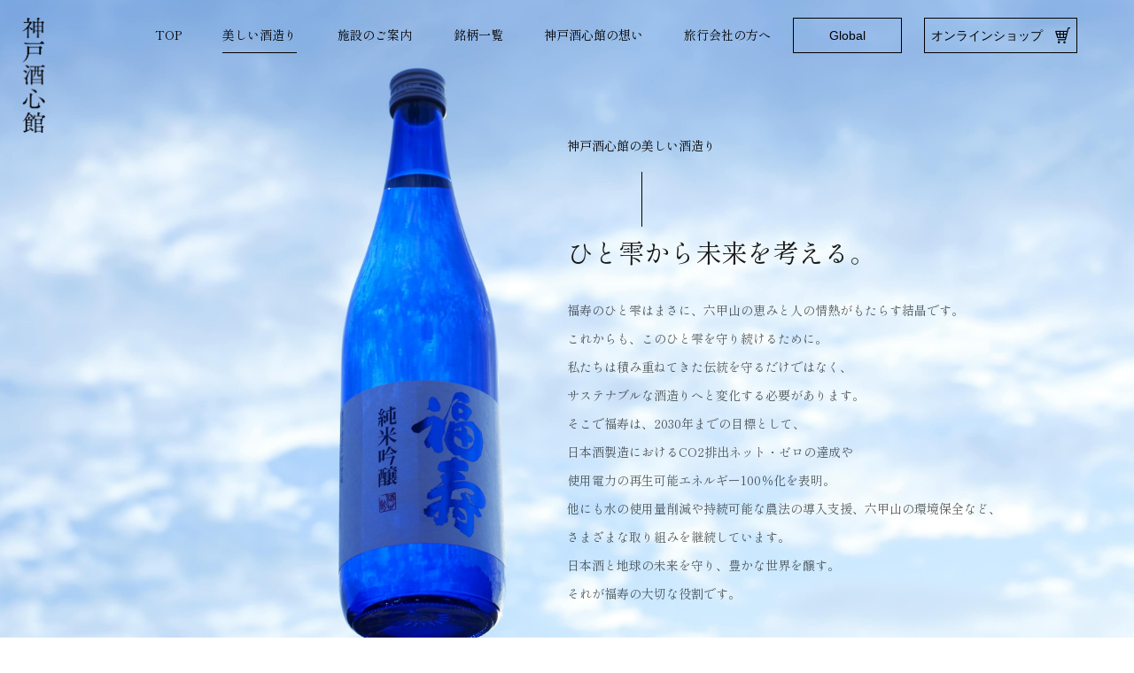

--- FILE ---
content_type: text/html; charset=UTF-8
request_url: https://www.shushinkan.co.jp/csr/
body_size: 7022
content:
<!doctype html>
<html lang="ja"><!-- InstanceBegin template="/Templates/base.dwt" codeOutsideHTMLIsLocked="false" -->
<head prefix="og: http://ogp.me/ns# fb: http://ogp.me/ns/fb# website: http://ogp.me/ns/websaite#">
<!-- Google Tag Manager -->
<!-- End Google Tag Manager -->
<meta charset="utf-8">
<meta name="viewport" content="width=device-width, initial-scale=1">
<meta name="format-detection" content="telephone=no">
<!-- InstanceBeginEditable name="doctitle" -->
<title>美しい酒造り｜神戸酒心館</title>
<meta charset="utf-8">
<meta name="description" content="福寿の蔵元｜神戸酒心館の公式サイト" />
<meta name="keywords" content="神戸酒心館" />
<!-- InstanceEndEditable -->
<link rel="icon" href="../images/general/favicon.ico" type="image/x-icon">
<link rel="apple-touch-icon" sizes="180x180" href="../images/general/favicon.png">
<link rel="shortcut icon" href="../images/general/favicon.png">
<!--GDPR対策 osano-->
<link rel="stylesheet" type="text/css" href="https://cdn.jsdelivr.net/npm/cookieconsent@3/build/cookieconsent.min.css" />
<link rel="preconnect" href="https://fonts.googleapis.com">
<link rel="preconnect" href="https://fonts.gstatic.com" crossorigin />
<!--<link href="https://fonts.googleapis.com/css2?family=Shippori+Mincho:wght@400;700&family=Noto+Sans+JP&display=swap" rel="stylesheet">-->
<link href="https://fonts.googleapis.com/css2?family=Shippori+Mincho&Noto+Sans+JP&display=swap" rel="preload" as="style" />
<link href="https://fonts.googleapis.com/css2?family=Shippori+Mincho&Noto+Sans+JP&display=swap" rel="stylesheet" media="print" onload="this.media='all'" />
<!-- InstanceBeginEditable name="ogp" -->
<meta property="og:url" content="https://shushinkan.co.jp/csr/" />
<meta property="og:type" content="article" />
<meta property="og:title" content="美しい酒造り｜神戸酒心館" />
<meta property="og:description" content="福寿の蔵元｜神戸酒心館の公式サイト" />
<meta property="og:site_name" content="神戸酒心館" />
<meta property="og:image" content="https://shushinkan.co.jp/images/top/slide_header-img01.jpg" />
<meta property="og:locale" content="ja_JP">
<!-- InstanceEndEditable -->
<script type="text/javascript" src="../common/js/jquery-3.7.1.min.js"></script>
<link href="../css/icon.css" rel="stylesheet" type="text/css" />
<link href="../css/base.css" rel="stylesheet" type="text/css" />
<link href="../css/layout.css" rel="stylesheet" type="text/css" />
<!-- InstanceBeginEditable name="head" -->
<link href="../css/csr.css" rel="stylesheet" type="text/css"  />
<!-- InstanceEndEditable -->
<!-- InstanceParam name="page_id" type="text" value="page_csr" -->
</head>
<body id="page_csr">
<!-- Google Tag Manager (noscript) -->
<!-- End Google Tag Manager (noscript) -->
	<header>
		<!-- InstanceBeginEditable name="logo" -->
		<div id="page_header">
			<div id="header_img">
				<img class="lazyload" src="../images/general/lasy.png" data-src="../images/csr/header-img.jpg" width="3840" />
			</div>
			<p id="site_logo"><a href="../"><img class="lazyload" src="../images/general/lasy.png" data-src="../images/general/logo.png" width="104" height="520" alt="神戸酒心館"  /></a></p>
			<div id="header_txt">
				<h1>神戸酒心館の美しい酒造り</h1>
				<h2>ひと雫から未来を考える。</h2>
				<p>福寿のひと雫はまさに、六甲山の恵みと人の情熱がもたらす結晶です。<br />
				これからも、このひと雫を守り続けるために。<br />
				私たちは積み重ねてきた伝統を守るだけではなく、<br />
				サステナブルな酒造りへと変化する必要があります。<br />
				そこで福寿は、2030年までの目標として、<br />
				日本酒製造におけるCO2排出ネット・ゼロの達成や<br />
				使用電力の再生可能エネルギー100％化を表明。<br />
				他にも水の使用量削減や持続可能な農法の導入支援、六甲山の環境保全など、<br />
				さまざまな取り組みを継続しています。<br />
				日本酒と地球の未来を守り、豊かな世界を醸す。<br />
				それが福寿の大切な役割です。</p>
			</div>
		</div>
		<!-- InstanceEndEditable -->
		<nav id="nav_header" class="flex_end">
			<ul id="nav_pc" class="flex_space hvr_uline_show mgn_btm_0-5em pconly">
				<li class="nav_top"><a href="../">TOP</a></li>
				<li class="nav_csr"><a href="../csr/">美しい酒造り</a></li>
				<li class="nav_concept"><a href="../concept/">施設のご案内</a></li>
				<li class="nav_products"><a href="../products/">銘柄一覧</a></li>
				<li class="nav_purpose"><a href="../purpose/">神戸酒心館の想い</a></li>
				<li class="nav_agency"><a href="../agency/">旅行会社の方へ</a></li>
			</ul>
			<ul id="nav_btn" class="flex_space mnu_small fnt_notosans mgn_btm_0-5em">
				<li class="flex_clm_center ">Global
				  <ul class="hvr_uline_show txt_left">
						<li><a href="https://enjoyfukuju.com/en">ENGLISH</a></li>
						<li><a href="https://enjoyfukuju.com/ch2">繁體字</a></li>
						<li><a href="https://enjoyfukuju.com/ch1">简化字</a></li>
						<li><a href="https://enjoyfukuju.com/ko">한국어</a></li>
						<li><a href="https://enjoyfukuju.com/la-sp">CASTELLANO</a></li>
						<li><a href="https://enjoyfukuju.com/fr">FRANÇAIS</a></li>
						<li><a href="https://enjoyfukuju.com/ru">РУССКИЙ ЯЗЫК</a></li>
						<li><a href="https://enjoyfukuju.com/de">DEUTSCH</a></li>
						<li><a href="https://enjoyfukuju.com/th">ภาษาไทย</a></li>
						<li><a href="https://enjoyfukuju.com/es">ESPAÑOL</a></li>
						<li><a href="https://enjoyfukuju.com/sv">SVENSKA</a></li>
						<li><a href="https://enjoyfukuju.com/it">ITALIANO</a></li>
						<li><a href="https://enjoyfukuju.com/nl">NEDERLANDS</a></li>
						<li><a href="https://enjoyfukuju.com/pt">PORTUGUÊS</a></li>
						<li><a href="https://enjoyfukuju.com/vi">tiếng việt</a></li>
				  </ul>
				</li>
				<li class="flex_clm_center"><a href="https://shushinkan.net/" target="_blank" class="txt_small flex_space aln_center"><span class="txt_cart pdg_right_1em">オンラインショップ</span><span class="icon-cart"></span></a></li>
			</ul>
			<div class="sponly">
				<input id="nav_slide" type="checkbox" name="slide_menu" class="slide_menu_check"/>
				<label for="nav_slide" id="nav_slide_button" class="nav_slide_btn"><span class="lne_humberger"></span><span class="lne_humberger"></span></label>
				<div id="nav_slide_cnt">
					<p class="txt_center txt_big">MENU</p>
					<ul id="nav_sp" class="hvr_uline_show">
						<li><a href="../">TOP</a></li>
						<li><a href="../csr/">美しい酒造り</a></li>
						<li><a href="../concept/">施設のご案内</a>
							<ul class="txt_small">
								<li><a href="../kurakengaku">酒蔵見学</a></li>
								<li><a href="../sakabayashi">蔵の料亭 さかばやし</a></li>
								<li><a href="../toumyou">蔵元ショップ 東明蔵</a></li>
								<li><a href="../hall">酒心館ホール</a></li>
								<li><a href="../hall/gallery.php">ギャラリー</a></li>
							</ul>
						</li>
						<li><a href="../products/">銘柄一覧</a></li>
						<li><a href="../purpose/">神戸酒心館の想い</a></li>
						<li><a href="../agency/">旅行会社の方へ</a></li>
					</ul>
					<ul id="nav_sns" class="flex_center">
						<li class="txt_center"><a href="https://www.facebook.com/shushinkan.fukuju/" target="_blank"><img class="lazyload" src="../images/general/icon-facebook.png" width="50" height="50" alt="神戸酒心館"  /></a></li>
						<li class="txt_center"><a href="https://www.instagram.com/kobe_shushinkan_fukuju/" target="_blank"><img class="lazyload" src="../images/general/icon-instagram.png" width="50" height="50" alt="神戸酒心館"  /></a></li>
						<li class="txt_center"><a href="https://twitter.com/SHU_SHIN_KAN" target="_blank"><img class="lazyload" src="../images/general/icon-logox.png" width="50" height="50" alt="神戸酒心館"  /></a></li>
						<li class="txt_center"><a href="https://www.youtube.com/channel/UCl-QcGLck2hhD8bWTTzoBkA" target="_blank"><img class="lazyload" src="../images/general/icon-youtube.png" width="50" height="50" alt="神戸酒心館"  /></a></li>
					</ul>
				</div>
			</div>
		</nav>
	</header>
	<main>
	<!-- InstanceBeginEditable name="main" -->
		<div class="blk_breadcrumb">
			<ol id="breadcrumb" class="fnt_notosans hvr_uline_show pconly">
				<li><a href="../">TOP</a></li>
				<li> 神戸酒心館の美しい酒造り</li>
			</ol>
		</div>
		<section id="sec_csr" class="sec_active">
			<div class="content">
				<h2 class="mgn_btm_5em txt_center"><span class="txt_sttl">サステナブルな取り組み</span></h2>
				<div id="blk_blog" class="flex_space flex_row_3 mgn_btm_2em">
															<div class="box_blog hvr_uline_show">
								<a href="https://www.shushinkan.co.jp/news/sakekasuproject_2026.html" class="dsp_blk mgn_btm_3em fnt_notosans">
									<div class="area_img">
																			<img class="lazyload" src="../images/general/lasy.png" data-src="https://www.shushinkan.co.jp/news/wp-content/uploads/2026/01/IMG_2147s.jpg" width="1104" height="638" alt="『酒粕プロジェクト 2026』が始まります" />
																		</div>
									<div class="area_txt">
										<p class="txt_xsmall txt_gray mgn_btm_0">2026年01月31</p>
										<p class="post_ttl txt_small">『酒粕プロジェクト 2026』が始まります</p>
									</div>
								</a>
							</div>
													<div class="box_blog hvr_uline_show">
								<a href="https://www.shushinkan.co.jp/news/sakekasu_project.html" class="dsp_blk mgn_btm_3em fnt_notosans">
									<div class="area_img">
																			<img class="lazyload" src="../images/general/lasy.png" data-src="https://www.shushinkan.co.jp/news/wp-content/uploads/2023/02/160817_011s-2.jpg" width="1104" height="638" alt="酒粕プロジェクト（神戸酒心館）" />
																		</div>
									<div class="area_txt">
										<p class="txt_xsmall txt_gray mgn_btm_0">2026年01月31</p>
										<p class="post_ttl txt_small">酒粕プロジェクト（神戸酒心館）</p>
									</div>
								</a>
							</div>
													<div class="box_blog hvr_uline_show">
								<a href="https://www.shushinkan.co.jp/news/shinsai20260117.html" class="dsp_blk mgn_btm_3em fnt_notosans">
									<div class="area_img">
																			<img class="lazyload" src="../images/general/lasy.png" data-src="https://www.shushinkan.co.jp/news/wp-content/uploads/2006/01/cfacd6a677bc097e00fa60d5c0b2f12f-scaled.jpg" width="1104" height="638" alt="阪神・淡路大震災から31年" />
																		</div>
									<div class="area_txt">
										<p class="txt_xsmall txt_gray mgn_btm_0">2026年01月17</p>
										<p class="post_ttl txt_small">阪神・淡路大震災から31年</p>
									</div>
								</a>
							</div>
													<div class="box_blog hvr_uline_show">
								<a href="https://www.shushinkan.co.jp/news/hinankunren20260116.html" class="dsp_blk mgn_btm_3em fnt_notosans">
									<div class="area_img">
																			<img class="lazyload" src="../images/general/lasy.png" data-src="https://www.shushinkan.co.jp/news/wp-content/uploads/2026/01/7b39bffeed5ee479e3a688ca9dec45ad.jpg" width="1104" height="638" alt="避難訓練を実施しました（2026年1月16日）" />
																		</div>
									<div class="area_txt">
										<p class="txt_xsmall txt_gray mgn_btm_0">2026年01月16</p>
										<p class="post_ttl txt_small">避難訓練を実施しました（2026年1月16日）</p>
									</div>
								</a>
							</div>
													<div class="box_blog hvr_uline_show">
								<a href="https://www.shushinkan.co.jp/news/jidounten2025.html" class="dsp_blk mgn_btm_3em fnt_notosans">
									<div class="area_img">
																			<img class="lazyload" src="../images/general/lasy.png" data-src="https://www.shushinkan.co.jp/news/wp-content/uploads/2025/12/1000004840.jpg" width="1104" height="638" alt="灘五郷で自動運転の実証事業が始まります（2026.1.19～23）" />
																		</div>
									<div class="area_txt">
										<p class="txt_xsmall txt_gray mgn_btm_0">2025年12月17</p>
										<p class="post_ttl txt_small">灘五郷で自動運転の実証事業が始まります（2026.1.19～23）</p>
									</div>
								</a>
							</div>
													<div class="box_blog hvr_uline_show">
								<a href="https://www.shushinkan.co.jp/news/be-kobe-organic-day20251207.html" class="dsp_blk mgn_btm_3em fnt_notosans">
									<div class="area_img">
																			<img class="lazyload" src="../images/general/lasy.png" data-src="https://www.shushinkan.co.jp/news/wp-content/uploads/2025/12/20251207_115950s-1024x768.jpg" width="1104" height="638" alt="『BE KOBE ORGANIC DAY（あいな里山公園）』で安福武之助が登壇しました（2025.12.7）" />
																		</div>
									<div class="area_txt">
										<p class="txt_xsmall txt_gray mgn_btm_0">2025年12月09</p>
										<p class="post_ttl txt_small">『BE KOBE ORGANIC DAY（あいな里山公園）』で安福武之助が登壇しました（2025.12.7）</p>
									</div>
								</a>
							</div>
													<div class="box_blog hvr_uline_show">
								<a href="https://www.shushinkan.co.jp/news/miraihenoitteki202512.html" class="dsp_blk mgn_btm_3em fnt_notosans">
									<div class="area_img">
																			<img class="lazyload" src="../images/general/lasy.png" data-src="https://www.shushinkan.co.jp/news/wp-content/uploads/2025/12/594959288_1541491623994340_1561622074785969789_n.jpg" width="1104" height="638" alt="有機農業の日(12/8）、有機JAS認証の純米酒「福寿 未来への一滴 山田錦」を販売開始します" />
																		</div>
									<div class="area_txt">
										<p class="txt_xsmall txt_gray mgn_btm_0">2025年12月04</p>
										<p class="post_ttl txt_small">有機農業の日(12/8）、有機JAS認証の純米酒「福寿 未来への一滴 山田錦」を販売開始します</p>
									</div>
								</a>
							</div>
													<div class="box_blog hvr_uline_show">
								<a href="https://www.shushinkan.co.jp/news/fukujyu_bunkadojyo.html" class="dsp_blk mgn_btm_3em fnt_notosans">
									<div class="area_img">
																			<img class="lazyload" src="../images/general/lasy.png" data-src="https://www.shushinkan.co.jp/news/wp-content/uploads/2025/03/23c32d6966ea635ba1a0cefad88bd9b6-scaled.jpg" width="1104" height="638" alt="酒蔵文化道場とは？  146回（4/10）受付中" />
																		</div>
									<div class="area_txt">
										<p class="txt_xsmall txt_gray mgn_btm_0">2025年11月13</p>
										<p class="post_ttl txt_small">酒蔵文化道場とは？  146回（4/10）受付中</p>
									</div>
								</a>
							</div>
													<div class="box_blog hvr_uline_show">
								<a href="https://www.shushinkan.co.jp/news/minatogawazuidou_aging.html" class="dsp_blk mgn_btm_3em fnt_notosans">
									<div class="area_img">
																			<img class="lazyload" src="../images/general/lasy.png" data-src="https://www.shushinkan.co.jp/news/wp-content/uploads/2025/11/018284a004be69640c772c01df9aecc7-73x300.png" width="1104" height="638" alt="湊川隧道貯蔵酒「隧ZUI」を発売します(2025）" />
																		</div>
									<div class="area_txt">
										<p class="txt_xsmall txt_gray mgn_btm_0">2025年11月08</p>
										<p class="post_ttl txt_small">湊川隧道貯蔵酒「隧ZUI」を発売します(2025）</p>
									</div>
								</a>
							</div>
														</div>
				<div class="txt_center blk_lnk">
					<a href="../news/category/news/social" class="lnk_arrow lnk_uline txt_xsmall fnt_notosans">一覧を見る<span class="icon-arrow"></span></a>
				</div>
		</section>
		<section id="sec_award" class="bgc_gray pdg_btm_0">
			<div class="content">
				<h2 class="txt_center mgn_btm_5em"><span class="txt_sttl">受賞歴</span></h2>
				<h3 class="mgn_btm_0-5em"><span class="txt_big">ひょうご産業SDGs認証事業　「ゴールドステージ」認証（2023）</span></h3>
				<p class="txt_small lne_hight_2 mgn_btm_3em">兵庫県が2023年に開始した「ひょうご産業SDGs認証事業」の最上位認証にあたる「ゴールドステージ」に神戸市の企業として初めて認証されました</p>
				<div class="flex_center mgn_btm_3em" >
					<img class="lazyload" src="../images/general/lasy.png" data-src="../images/csr/sec_award-goldsate2023-logo.png" width="2481" height="2481" alt="「ゴールドステージ」認証（2023）"  />
					<img class="lazyload" src="../images/general/lasy.png" data-src="../images/csr/sec_award-goldstage2023.jpg" width="3000" height="2000" alt="「ゴールドステージ」認証（2023）"  />
				</div>
				<h3 class="mgn_btm_0-5em"><span class="txt_big">ザ・リニューアブル・エナジー・アワードを受賞（2022）</span></h3>
				<h3 class="mgn_btm_0-5em"><span class="txt_big">ウォーター・マネジメント・アワードを受賞（2020）</span></h3>
				<p class="txt_small lne_hight_2 mgn_btm_3em">「THE DRINKS BUSINESS GREEN AWARDS」は、ドリンク業界における環境問題への認識を高める目的で、持続可能性と環境パフォーマンスの分野で先駆的な役割を果たしている企業を表彰する英国の世界最大のプログラム。<br />
				2020年に節水の取り組みで「ウォーター・マネジメント・アワード（水管理賞）」を受賞、2022年にはカーボンゼロの取り組みで「ザ・リニューアブル・エナジー・アワード（再生可能エネルギー賞）」を受賞。</p>
				<div class="flex_center mgn_btm_3em" >
					<img class="lazyload" src="../images/general/lasy.png" data-src="../images/csr/sec_award-energy2022.jpg" width="1273" height="781" alt="THE RENEWABLE ENERGY AWARD 2022"  />
					<img class="lazyload" src="../images/general/lasy.png" data-src="../images/csr/sec_award-water-management2020.jpg" width="1812" height="1128" alt="WATER MANAGEMENT AWARD 2020"  />
				</div>
				<div class="flex_space mgn_btm_3em">
					<div class="area_txt mgn_top_-0-5em">
						<h3 class="mgn_btm_0-5em"><span class="txt_big">エシカルカンパニーの世界トップ３に（2020）</span></h3>
						<p class="txt_small lne_hight_2">英国の「THE DRINKS BUSINESS GREEN AWARDS」にて世界のトップスリーのエシカル・カンパニーに選ばれました。</p>
					</div>
					<div class="area_img">
						<img class="lazyload" src="../images/general/lasy.png" data-src="../images/csr/sec_award-ethical-company2020.jpg" width="1812" height="1128" alt="EHICAL COMPANY OF THE YEAR 2020"  />
					</div>
				</div>
				<div class="flex_space mgn_btm_3em">
					<div class="area_txt mgn_top_-0-5em">
						<h3 class="mgn_btm_0-5em"><span class="txt_big">エコプロアワードで財務大臣賞を受賞（2019） </span></h3>
						<p class="txt_small lne_hight_2">当社の環境配慮活動を評価していただき、エコプロアワードで初めての財務大臣賞を受賞しました。<br />
						生産工程のデジタル化により、品質と生産性向上、さらに地球温暖化防止、水資源の保全と節水、酒粕の再利用、ビン（ボトル）の再資源化、生物多様性への配慮、有害物質への対応に取り組むなど、環境価値と事業価値を両立したことが評価され、日本酒の蔵元として初めて財務大臣賞を受賞しました。</p>
					</div>
					<div class="area_img">
						<img class="lazyload" src="../images/general/lasy.png" data-src="../images/csr/sec_award-ecopro2019.jpg" width="2540" height="1388" alt="エコプロアワード2019財務大臣賞"  />
					</div>
				</div>
				<h3 class="mgn_btm_0-5em"><span class="txt_big">脱炭素チャレンジカップ2023で優秀賞を受賞（2023）</span></h3>
				<p class="txt_small lne_hight_2 mgn_btm_3em">脱炭素を目的とした地球温暖化防止に関する地域活動で優れた取組を表彰する全国大会で飲料業界初の受賞。</p>
				<h3 class="mgn_btm_0-5em"><span class="txt_big">第31回兵庫県環境にやさしい事業者賞（2022）</span></h3>
				<p class="txt_small lne_hight_2">瓶のリサイクルや六甲山の環境保全活動などの取り組みによる受賞。</p>
			</div>
		</section>
		<section id="sec_message">
			<div class="content">
				<h2 class="txt_center mgn_btm_2em"><span class="txt_sttl">レポート</span></h2>
				<!--<h2 class="txt_center mgn_btm_2em"><span class="txt_sttl">トップメッセージ</span></h2>-->
				<div class="content_inner">
					<!--<div class="flex_space mgn_btm_3">
						<div class="area_txt">
							<p class="txt_small lne_hight_2 mgn_btm_1em">神戸酒心館では、これまで取り組んできたサステナブルな取り組みを取りまとめ、「Sustainability Journey」として発行しています。タイトルが示すように、私たちはサステナブルな旅を始めることにしました。これまでも環境をはじめとしたさまざまな取り組みを進めてきましたが、そのどれもが明確な行き先を決めかねていたように思います。社会的な課題がいくつもあるように、私たちも本業を通じて社会へ貢献するサステナブルな道はいくつもあると考えています。そして、目的地を明確にし、課題解決に向けた未来志向の価値創造ストーリーをしっかりと持つことで、これまで以上に効果的な活動につなげることができると思います。私たちは常に「自然と人を見つめるモノづくり」を念頭に、地産地消をベースとした地域振興を目指しています。ときには蔵元とは思えない新技術を取り入れることがあるかもしれません。先駆的な変革を試みるかもしれません。それは、六甲の恵みの賜物を持続的なものにするための循環の仕組みをつくることが、私たちの哲学だからです。これからも地元との深い絆を宝に、本業との親和性の高い取り組みを進め、サステナブルな酒造りの模範となれるよう精進してまいります。今後とも一層のご支援を賜りますよう、お願い申し上げます。</p>
						</div>
						<div class="area_img">
							<picture>
								<source data-srcset="../images/csr/sec_message-img-sp.jpg" media="(max-width: 767px)" width="1148" height="960" />
								<img class="lazyload" src="../images/general/lasy.png" data-src="../images/csr/sec_message-img.jpg" width="1308" height="1888" alt="安福武之助"  />
							</picture>
							<p class="txt_center"><span class="txt_small">代表取締役社長　安福 武之助</span></p>
						</div>
					</div>
					<hr />-->
					<!--<dl class="area_pdf dsp_flex">-->
					<dl class="area_pdf">
						<!--<dt class="txt_big">レポート</dt>-->
						<dd class="txt_small fnt_notosans hvr_uline_show">
							<a href="../common/pdf/csr/csr_report_2023.pdf" target="_blank">＞ CSR レポート2023 年度版（PDF）</a><br />
							<a href="../common/pdf/csr/csr_report_2022.pdf" target="_blank">＞ CSR レポート2022 年度版（PDF）</a><br />
							<a href="../common/pdf/csr/csr_report_2021.pdf" target="_blank">＞ CSR レポート2021 年度版（PDF）</a><br />
							<a href="../common/pdf/csr/csr-201908.pdf" target="_blank">＞ CSR レポート2019 年度版（PDF）</a><br />
							<a href="../common/pdf/csr/csr-en.pdf" target="_blank">＞ CSR Report（PDF / English ver.）</a>
						</dd>
					</dl>
				</div>
			</div>
		</section>
	
	<!-- InstanceEndEditable -->
	</main>
	<footer>
		<nav class="flex_center txt_small hvr_uline_show">
			<ul class="flex_space">
				<li><a href="../company/">会社概要</a></li>
				<li><a href="../recruit/">採用情報</a></li>
				<li><a href="../access/">アクセス</a></li>
			</ul>
			<ul class="flex_space">
				<li><a href="../contact/">お問い合わせ</a></li>
				<li><a href="../privacy/">プライバシーポリシー</a></li>
				<!--<li><a href="../sitemap/">サイトマップ</a></li>-->
			</ul>
		</nav>
		<div id="footer_address" class="flex_center fnt_notosans">
			<p>株式会社神戸酒心館</p>
			<p class="mnu_small">〒658-0044　神戸市東灘区御影塚町1-8-17</p>
			<p class="mnu_small">定休日：年中無休（年末年始を除く）</p>
		</div>
		<p id="footer_txt" class="mnu_xsmall fnt_notosans mgn_btm_0">飲酒は20 歳になってから。飲酒運転は法律で禁じられています。妊娠中・授乳期の飲酒は、胎児・乳児の発育に悪影響を与える恐れがあります。</p>
		<p id="copyright" class="fnt_notosans">© 2016 KOBE SHU-SHIN-KAN BREWERIES, LTD. All Rights Reserved.</p>
	</footer>
<script src="../common/js/lazysizes.min.js"></script>
<script>
//フェードイン
$(document).ready(function(){
	$('#sec_ttl').addClass('active');
	$('.sec_active').addClass('active');
});
$(window).scroll(function() {
	$('section').each(function() {
	  var scroll = $(window).scrollTop();
	  var blockPosition = $(this).offset().top;
	  var windowHeihgt = $(window).height();
	  if (scroll > blockPosition - windowHeihgt + 100) {
		$(this).addClass('active');
	  }
	});
});
//スクロール停止
$(".nav_slide_btn").on("click", function() {
	if($('#nav_slide').prop("checked")){
		$('body').removeClass('scroll_off');
	} else {
		$('body').addClass('scroll_off');
	}
});
//電話番号リンク
var ua = navigator.userAgent.toLowerCase();
var isMobile = /iphone/.test(ua)||/android(.+)?mobile/.test(ua);
if (!isMobile) {
    $('a[href^="tel:"]').on('click', function(e) {
        e.preventDefault();
    });
}
//ヘッダーナビ：背景色
jQuery(window).scroll(function () {
	var height = $('header').height();
	
	if (jQuery(this).scrollTop() > height) {
		//フェードインで表示
		jQuery('header nav').addClass('bgc_white');
	} else {
		jQuery('header nav').removeClass('bgc_white');
	}
});
//ヘッダーナビ：アンダーライン
$(document).ready(function(){
var pageId = jQuery('body').attr('id');
	if( pageId === 'page_concept' || pageId === 'page_sakabayashi' || pageId === 'page_bus' || pageId === 'page_wedding' || pageId === 'page_kurakengaku' || pageId === 'page_toumyou' || pageId === 'page_hall' || pageId === 'page_gallery' ){
		$('.nav_concept').addClass('current');
	}else if(pageId === 'page_csr'){
		$('.nav_csr').addClass('current');
	}else if(pageId === 'page_purpose'){
		$('.nav_purpose').addClass('current');
	}else if(pageId === 'page_products'){
		$('.nav_products').addClass('current');
	}else if(pageId === 'page_agency'){
		$('.nav_agency').addClass('current');
	}else if(pageId === 'page_top'){
		$('.nav_top').addClass('current');
	}
});
</script>
<!-- InstanceBeginEditable name="foot" -->
<script>
</script>
<!-- InstanceEndEditable -->
</body>
<!-- InstanceEnd --></html>

--- FILE ---
content_type: text/css
request_url: https://www.shushinkan.co.jp/css/icon.css
body_size: 443
content:
@font-face {
  font-family: 'iconshushinkan';
  src:  url('../common/fonts/iconshushinkan.eot?h8qccg');
  src:  url('../common/fonts/iconshushinkan.eot?h8qccg#iefix') format('embedded-opentype'),
    url('../common/fonts/iconshushinkan.ttf?h8qccg') format('truetype'),
    url('../common/fonts/iconshushinkan.woff?h8qccg') format('woff'),
    url('../common/fonts/iconshushinkan.svg?h8qccg#iconshushinkan') format('svg');
  font-weight: normal;
  font-style: normal;
  font-display: block;
}

[class^="icon-"], [class*=" icon-"] {
  /* use !important to prevent issues with browser extensions that change fonts */
  font-family: 'iconshushinkan' !important;
  speak: never;
  font-style: normal;
  font-weight: normal;
  font-variant: normal;
  text-transform: none;
  line-height: 1;

  /* Better Font Rendering =========== */
  -webkit-font-smoothing: antialiased;
  -moz-osx-font-smoothing: grayscale;
}

.icon-instagram:before {
  content: "\ea92";
}
.icon-youtube:before {
  content: "\ea9d";
}
.icon-facebook:before {
  content: "\e903";
}
.icon-xlogo:before {
  content: "\e904";
}
.icon-mail:before {
  content: "\e902";
}
.icon-arrow:before {
  content: "\e900";
}
.icon-cart:before {
  content: "\e901";
}


--- FILE ---
content_type: text/css
request_url: https://www.shushinkan.co.jp/css/base.css
body_size: 3269
content:
@charset "utf-8";
/* CSS Document */
* {
  margin: 0px;
  padding: 0px;
  box-sizing: border-box; }
body {
  font-size: 18px;
  font-weight: 400;
  font-family: 'Shippori Mincho', serif;
  color: #000000;
  line-height: 45px;
  margin: 0;
  padding: 0; }
.fnt_notosans{
	font-family: 'Noto Sans JP', sans-serif;}
img {
  border: none;
  max-width: 100%;
  height: auto;}

a img {
  border-style: none; }
a {
  outline: 0;
  color: #000;
  text-decoration: none; }
a:hover {
  opacity: 0.7; }
a img, :link img, :visited img {
  border: none; }
/* delate dot boader of link for New Mozilla \*/
a {
  overflow: hidden; }
a[href^="tel:"] { cursor: default; }
a[href^="tel:"]:hover { opacity: 1.0; }
img, fieldset, abbr, acronym {
  border: 0; }
hr {
  border: 0;
  border-top: 1px solid #707070;
  margin: 1.5em 0; }
.clearfix:after {
  content: ".";
  display: block;
  clear: both;
  height: 0;
  visibility: hidden; }
.clearfix {
  min-height: 1px; }
ul {
  list-style-type:none;
  margin-block-start: 0em;
  margin-block-end: 0em;
  padding-inline-start: 0px; }

li {
  list-style-type: none; }
h1, h2, h3, h4, h5, h6 {
  margin: 0;
  padding: 0;
  font-size: 1em;
  font-weight: 400;}
p {
  margin-bottom: 1em; }

p:last-of-type {
  margin-bottom: 0; }
/*リンク*/
a .icon-arrow{
  font-size: 11px;
  display: inline-block;
  padding-left: 1em;
  z-index: 10;}
a.lnk_arrow .icon-arrow{
  transition: transform .5s;}
a.lnk_arrow:hover .icon-arrow{
  transform: translateX(0.5em);}
a.lnk_arrow.lnk_uline{
  display: inline-flex;
  align-items: center;
  border-bottom: 1px solid #000000;
  text-align: left;
  width: 172px;
  padding-left: 1em;
  position: relative;}
a.lnk_arrow.lnk_uline .icon-arrow{
  position: absolute;
  right: 1em;}
.hvr_uline_show a,
.hvr_uline_hide a{
  position: relative;
  background-image: linear-gradient(#000, #000);
  background-repeat: no-repeat;
  padding-bottom: 1px;
  transition: background-size 0.3s ease-out;}
.hvr_uline_show a{
	background-size: 0 1px;
	background-position: bottom left;}
.hvr_uline_hide a{
	background-size: 100% 1px;
	background-position: bottom right;}
.hvr_uline_show a:hover{
	background-size: 100% 1px;}
.hvr_uline_hide a:hover{
	background-size: 0 1px;}
.hvr_uline_hide a.txt_blue{
	background-image: linear-gradient(#0B318F, #0B318F);}
/*.hvr_uline_show a::after,
.hvr_uline_hide a::after{
  position: absolute;
  bottom: 0em;
  left: 0;
  content: '';
  width: 100%;
  height: 1px;
  background: #000000;
  transition: transform .5s; }
.hvr_uline_show a::after{
  transform-origin: left top;
  transform: scale(0, 1);}
.hvr_uline_hide a::after{
  transform-origin: right top;
  transform: scale(1, 1);}
.hvr_uline_show a:hover:after {
  transform: scale(1, 1); }
.hvr_uline_hide a:hover:after {
  transform: scale(0, 1); }*/
.lnk_btn{
  display: inline-block;
  line-height: 1.5;
  padding: 1em 2em 1em 2em;
  position: relative;
  transition-duration: 0.3s;
  overflow: hidden;
  background-color: #FFFFFF;
  border:1px solid #000000; }
.lnk_btn::before {
  position: absolute;
  top: 0;
  right: 0;
  bottom: 0;
  left: 0;
  /*z-index: -1;*/
  content: '';
  background: #000000;
  color: #FFFFFF;
  transform-origin: right top;
  transform: scale(0, 1);
  transition: transform .3s;}
.lnk_btn:hover {
  background: transparent;
  color: #FFFFFF;
  border: 1px solid transparent;
  opacity: 1;}
.lnk_btn:hover::before {
  transform-origin: left top;
  transform: scale(1, 1); }
.lnk_btn .btn_inner {
  position: relative;
  z-index: 5; }
.bgc_gray .lnk_btn{
  background-color: #FFF;}
/* ▼　ヘッダ　▼ */
header{
  padding-top: 20px;
  padding-left: 25px;}
#site_title{
  width: 26px;
  z-index: 200;
  position: relative;}
#page_header{
	overflow: hidden;}
#page_header #site_logo{
	position: absolute;
	top: 20px;
	left: 25px;
	z-index: 100;
	width: clamp(20px, 2.88vw, 52px);
	opacity: 0;
	animation-name: fadeinHeader;
	animation-duration:  4s;
	animation-delay: 3s;
	animation-fill-mode: forwards;}
@keyframes fadeinHeader {
    0% {
		opacity: 0;
    }
    100% {
		opacity: 1;
    }
}
header #nav_header{
  /*max-width: calc(100% - 50px);*/
  width: 100%;
  padding-top: 20px;
  padding-right: 5%;
  padding-bottom: 1em;
  padding-left: calc(26px + 2em);
  position: fixed;
  font-size: clamp(14px, 1vw, 18px);
  top: 0;
  right: 0;
  z-index: 100;
  /*background: rgba(255, 255, 255, .9);*/}
#nav_pc.hvr_uline_show a::after{
	bottom: 0.35em;}
#nav_pc li{
  height: 40px;
  margin:0 clamp(16px ,1.8vw, 32.4px);}
#nav_pc li.current{
  position: relative;}
#nav_pc li.current a::after {
  position: absolute;
  bottom: 0px;
  left: 0;
  content: '';
  width: 100%;
  height: 1px;
  background: #000000;
  transform: scale(1, 1);
  transform-origin: right top;
  transition: transform .7s;}
#nav_pc li.current a:hover::after{
  transform: scale(0, 1);
  transition: transform .3s;}
#nav_pc li a{
  line-height: 2.85;
  display: block;}
#nav_pc li:first-of-type{
  margin-left: 1em;}
#nav_pc li:last-of-type{
  margin-right: 0;}
#nav_btn > li{
  border: 1px solid #000;
  height: 40px;
  margin:0 0 0 1.8em;
  padding: 0 0.5em;
  text-align: center;
  position: relative;
  transition: background-color 0.5s ease;}
#nav_btn >li:first-of-type{
  min-width: 123px;}
#nav_btn li ul{
  /*display: none;*/
  opacity: 0;
  visibility: hidden;
  transition: all 0.5s ease;
  position: absolute;
  top: 40px;
  width: max-content;
  padding: 0 0.6em 1em;
  margin-bottom: 1em;
  line-height: 2.0;
  background: #FFFFFF;}
#nav_btn > li:hover{
  background: #000000;
  color: #FFFFFF;}
#nav_btn > li:hover > a{
  color: #FFFFFF;}
#nav_btn li:hover ul{
  opacity: 1;
  visibility: visible;}
#nav_btn li .icon-cart{
  font-size: clamp(18px, 1.33vw, 24px);}
#nav_btn li .txt_cart{
  font-size: clamp(14px, 0.88vw, 16px);}
@media screen and (max-width: 965px) {
	#nav_btn li .txt_cart{
		display: none;	}
}
#nav_slide {
  /* チェックボックスを隠す */
  display: none; }
.nav_slide_btn {
  width: 25px;
  height: 25px;
  margin-left: 1em;
  cursor: pointer;
  display: block;
  position: relative;
  z-index: 100;
  -webkit-transition: all 1s;
  transition: all 1s; }
.nav_slide_btn .lne_humberger{
  display: inline-block;
  transition: all .4s;/*アニメーションの設定*/
  position: absolute;
  height: 1px;
  width: 25px;
  background-color: #000000;}
.nav_slide_btn .lne_humberger:nth-of-type(1) {
  top:0px; }
.nav_slide_btn .lne_humberger:nth-of-type(2) {
  top:13px;}
#nav_slide_cnt {
  width: 0%;
  height: 100%;
  padding: 4em 0;
  overflow-y: auto;
  -webkit-overflow-scrolling: touch;
  z-index: 90;
  position: fixed;
  right: 0;
  /*右からスライド*/
  top: 0;
  background-color: #000;
  color: #fff;
  opacity: 0;
  -webkit-transition: all 1s;
  transition: all 1s; }
#nav_slide_cnt a{
  color: #fff;}
/* ▽▽開閉時のアニメーション▽▽ */
#nav_slide:checked ~ .nav_slide_btn .lne_humberger{
  background-color: #fff;}
#nav_slide:checked ~ .nav_slide_btn .lne_humberger:nth-of-type(1) {
  transform: translateY(6.5px) rotate(-25deg);
  transform-origin: 50% 50%;}
#nav_slide:checked ~ .nav_slide_btn .lne_humberger:nth-of-type(2) {
  transform: translateY(-6.5px) rotate(25deg);
  transform-origin: 50% 50%;}
#nav_slide:checked ~ .nav_slide_btn .txt_menu{
  display: none;}
#nav_slide:checked ~ .nav_slide_btn .txt_close{
  display: block;}
#nav_slide:checked ~ #nav_slide_cnt {
  width: 100%;
  opacity: 1; }
#nav_sp{
  max-width: 18em;
  margin-left: 20%;
  padding: 2em 0;}
#nav_sp li {
  display: block;
  margin: 0;
  padding: 1.5em 1.5em 1em 1em;
  line-height: 1.2;
  font-size:16px;
  position: relative;}
/* ▽▽展開時スクロール停止▽▽ */
#nav_sp li ul{
  padding-left: 1em;}
#nav_sp li ul li{
  padding-top: 1em;
  padding-bottom: 0;}
#nav_sns li{
  width: 30px;
  margin: 1.1em;}
.scroll_off {
  overflow:hidden;
}
/* ▼　メイン　▼ */
section{
  padding-top: 5em;
  padding-bottom: 4.44em;
  opacity: 0;
  position: relative;
  visibility: hidden;
  transition: all 2s; }
section.active {
  /*display: block;
  transform : translate(0, 0);*/
  opacity: 1;
  visibility: visible; }
.content {
  max-width: 1150px;
  width: 90%;
  margin: 0 auto; }
.content_r,
.content_l{
  max-width: 1535px;
  width: 95%; }
.content_r{
  text-align: right;}
.content_l{
  text-align: left;}
.content_inner {
  max-width: 1000px;
  width: 90%;
  margin: 0 auto; }
#sec_ttl{
  padding-top: 0;
  padding-bottom: 100px;
  border-bottom: 1px solid #707070;}
#sec_intro .content{
  max-width: 1000px;}
#breadcrumb {
  font-size: 13px;
  display: flex;
  flex-wrap: wrap;
  margin-left: 75px;}
#breadcrumb li:not(:last-of-type)::after{
  content: ">";
  margin: 0.5em; /* 記号の左右の余白 */
  color: #000000; }
/*ブログ*/
.txt_cat{
  display: inline-block;
  background: #0B318F;
  color: #fff;
  padding: 0 1.5em;
  text-align: center;
  line-height: 1.8;}
.bgc_toumyou,
.cat-item-toumyou > a{
  background: #8F0B0B !important;}
.bgc_sakabayashi,
.cat-item-sakabayashi > a{
  background: #067286 !important;}
.bgc_fukuju,
.cat-item-fukuju > a{
  background: #BA1F67 !important;}
.bgc_kurakengaku,
.cat-item-kurakengaku > a{
  background: #0069B5 !important;}
.bgc_hall,
.cat-item-hall > a{
  background: #CC6E00 !important;}
.bgc_event,
.cat-item-event > a{
  background: #097C3A !important;}
.bgc_gallery,
.cat-item-gallery > a{
  background: #5C1A79 !important;}
.bgc_koyomizake,
.cat-item-koyomizake > a{
  background: #C16D9A !important;}
.bgc_shiin,
.cat-item-shiin > a{
  background: #251A45 !important;}
.box_blog{
  position:relative;
  overflow: hidden;}
/*.box_blog .area_img {
	width: 100%;
	height: 0;
	padding-bottom: 57.6%;
	overflow: hidden;
	position: relative;
	margin-bottom: 1em;}*/
.box_blog .area_img img{
  width: 100%;
  aspect-ratio: 552 / 318;;
  object-fit: cover;
	/*height: auto;
	position:absolute;
	top:0;
	left:0;
	right:0;*/}
/*予約*/
#sec_reserve .lnk_btn,
.blk_reserve .lnk_btn{
  min-width: 19em;}
/*お問い合わせ*/
#sec_contact .content{
  max-width: 730px;}
#sec_contact .blk_tel{
  padding: 1.5em;}
#sec_contact .blk_tel .txt_ttl{
  margin-bottom: 0.2em;}

/* ▼　フッター　▼ */
footer{
  background: #000000;
  color: #FFFFFF;
  text-align: center;
  padding: 2em 1em 1em}
footer a{
  color: #FFFFFF;}
footer .hvr_uline_show a::after{
  background:#FFFFFF;}
footer nav{
  margin-bottom: 2em;}
footer nav li{
  margin: 0 1em;}
#footer_address p{
  margin: 0 0.5em 0.5em;}
#copyright {
  font-size: 12px;}
/* ▼　レスポンシブ　▼ */
/*===============================================
●smart.css  画面の横幅が768pxから
===============================================*/
@media screen and (min-width: 768px) {
  .pconly {
    display: block; }
  .sponly {
    display: none !important; }
}
/*===============================================
●smart.css  画面の横幅が767pxまで
===============================================*/
@media screen and (max-width: 767px) {
	.pconly {
      display: none !important; }
	.sponly {
      display: block; }
	body{
	  font-size: 14px; }
	#site_title {
      width: 16px;}
	#nav_btn > li{
	  height: 30px;}
	#nav_btn > li:first-of-type {
      min-width: 110px;}
	#nav_btn li ul{
	  top: 30px;
	  padding: 0 0.2em;}
	section{
	  padding-top: 2.5em;
	  padding-bottom: 2.22em;}
	.content_inner{
	  width: 100%;}
	#sec_ttl{
	  padding-bottom: 50px;}
	footer nav ul.flex_space{
	  display: block;	}
	#footer_txt{
	  text-align: left;
	  margin: 1em 0 1em;	}
	.copyright {
	  font-size: 10px;}
}

--- FILE ---
content_type: text/css
request_url: https://www.shushinkan.co.jp/css/layout.css
body_size: 1383
content:
@charset "utf-8";
/* CSS Document */
/*配置*/
.flex_space {
  display: -webkit-flex;
  display: flex;
  -webkit-flex-wrap: wrap;
  flex-wrap: wrap;
  -webkit-justify-content: space-between;
  justify-content: space-between; }
.flex_center {
  display: -webkit-flex;
  display: flex;
  -webkit-flex-wrap: wrap;
  flex-wrap: wrap;
  -webkit-justify-content: center;
  justify-content: center;
  align-items: center; }
.flex_end {
  display: -webkit-flex;
  display: flex;
  -webkit-flex-wrap: wrap;
  flex-wrap: wrap;
  -webkit-justify-content: flex-end;
  justify-content: flex-end;
  align-items: flex-end; }
.flex_row_2 > div,
.flex_row_2 > li,
.flex_row_2 > a {
  width: 48%; }
.flex_row_3 > div,
.flex_row_3 > li,
.flex_row_3 > a {
  width: 30.0%; }
.box_img img {
  width: 100%;
  aspect-ratio: 115 / 50;
  object-fit: cover;}
.flex_row_2 .box_img img{
  aspect-ratio: 552 / 318;}
.flex_row_3 .box_img img{
  aspect-ratio: 35 / 24;}
.flex_clm_center {
  display: inline-flex;
  flex-direction: column;
  justify-content: center;
  align-items: center; }
.dsp_flex{
  display: flex;
  flex-wrap: wrap;}
.dsp_grid{
  display: grid;}
.dsp_blk{
  display: block;}
.dsp_inlineblk{
  display: inline-block;}
.dsp_inlineflex{
  display: inline-flex;}
.aln_center{
  align-items: center;}
.pos_relative{
  position: relative;}
.pos_absolute{
  position: absolute;}
.pos_center{
  width: 100%;
  text-align: center;
  top: 50%;
  left: 50%;
  transform: translate(-50%, -50%);}
.aln_end{
  align-items: end;}
/*ブロック*/
.bgc_black{
  background: #000;}
.bgc_gray {
  background: #EAEEF2; }
.bgc_blue {
  background: #0B0E3A;
  color: #FFF;}
.bgc_white {
  background: #FFF; }
.bdr_box{
  border: 1px solid #000000;}
.bdr_btm{
  border-bottom: 1px solid #707070;
  padding-bottom: 1em;}
/*テキスト*/
.txt_white{
  color: #FFFFFF;}
.txt_gray{
  color: #777777;}
.txt_red{
  color: #8F0B0B;}
.txt_blue{
  color: #0B318F;}
.txt_gold{
  color: #806714;}
.txt_num{
  font-size: 40px;}
.txt_ttl {
  font-size: 38px;
  line-height: 60px;}
.txt_sttl {
  font-size: 32px;}
.txt_xsttl {
  font-size: 28px;}
.txt_xbig {
  font-size: 24px;}
.txt_big {
  font-size: 22px;}
.txt_small {
  font-size: 16px;
  line-height: 28px;}
.txt_xsmall {
  font-size: 14px;
  line-height: 25px;}
.mnu_small {
  font-size: 14px;}
.mnu_xsmall {
  font-size: 12px;}
/*.txt_narrow{
  display: inline-block;
  transform: scale(0.7, 1);
  transform-origin: left;}*/
.txt_left{
  text-align: left;}
.txt_center{
  text-align: center;}
.txt_right{
  text-align: right;}
.txt_vertical{
  -webkit-writing-mode: vertical-rl;
  -ms-writing-mode: tb-rl;
  writing-mode: tb-rl;
  writing-mode: vertical-rl;
  -webkit-text-orientation: upright;
  text-orientation: upright;
  display: block;
  display: inline-block\9;
  margin: 0 auto;
  text-align: left;}
.lne_hight_0{
  line-height: 0;}
.lne_hight_1-5{
  line-height: 1.5;}
.lne_hight_2{
  line-height: 2;}
.valign_middle{
	vertical-align: middle;}
/*空間*/
.indent_1em {
  text-indent: -1em;
  padding-left: 1em;}
.mgn_top_-0-5em{
  margin-bottom: -0.5em !important;}
.mgn_btm_0{
  margin-bottom: 0;}
.mgn_btm_0-5em{
  margin-bottom: 0.5em !important;}
.mgn_btm_1em{
  margin-bottom: 1em !important;}
.mgn_btm_1-5em{
  margin-bottom: 1.5em !important;}
.mgn_btm_2em{
  margin-bottom: 2em !important;}
.mgn_btm_3em{
  margin-bottom: 3em !important;}
.mgn_btm_4em{
  margin-bottom: 4em !important;}
.mgn_btm_5em{
  margin-bottom: 5em !important;}
.pdg_top_1em{
  padding-top: 1em;}
.pdg_top_2em{
  padding-top: 2em;}
.pdg_btm_0{
  padding-bottom: 0;}
.pdg_btm_1em{
  padding-bottom: 1em;}
.pdg_left_1em{
  padding-left: 1em;}
.pdg_right_1em{
  padding-right: 1em;}
/*アニメーション*/
.gradually{
  position: relative;}
.gradually::before{
  position: absolute;
  content: '';
  left: 0;
  top: -1px;
  width: 102%;
  height: calc(100% + 2px);
  min-height:1px;
  background: #FFFFFF;
  transform-origin: right;
  animation: gradually 2s ease forwards;
  z-index: 1;}
@keyframes gradually {
	from {
		transform: scale(1, 1);
	}
	to {
		transform: scale(0, 1);
	}
}

/*===============================================
●smart.css  画面の横幅が767pxまで
===============================================*/
@media screen and (max-width: 767px) {
	body{
	  font-size: 14px;
	  line-height: 28px;}
	.flex_row_2 > div,
	.flex_row_2 > li,
	.flex_row_2 > a {
	  width: 100%; }
	.flex_row_3 > div,
	.flex_row_3 > li,
	.flex_row_3 > a {
	  width: 100%; }
	.box_img img,
	.flex_row_3 .box_img img{
	  aspect-ratio: 346 / 199;}
	.txt_ttl {
	  font-size: 22px;
	  line-height: 40px;}
	.txt_sttl {
	  font-size: 22px;}
	.txt_xsttl {
	  font-size: 22px;}
	.txt_xbig {
	  font-size: 18px;}
	.txt_big {
	  font-size: 18px;}
	.txt_small {
	  font-size: 14px;}
	.txt_xsmall {
	  font-size: 12px;
	  line-height: 20px;}
	.mnu_small {
	  font-size: 14px;}
	.mnu_xsmall {
	  font-size: 12px;}
	.mgn_btm_2em{
	  margin-bottom: 1em !important;}
	.mgn_btm_3em{
	  margin-bottom: 2em !important;}
	.mgn_btm_4em{
	  margin-bottom: 3em !important;}
	.mgn_btm_5em{
	  margin-bottom: 4em !important;}
	.pdg_top_2em{
      padding-top: 1em;}
}

--- FILE ---
content_type: text/css
request_url: https://www.shushinkan.co.jp/css/csr.css
body_size: 864
content:
@charset "utf-8";
/* CSS Document */
header{
	padding: 0;}
#page_header{
	position: relative;
	min-height: 56.2%;}
#page_header #site_logo{
	animation-delay: 0s;
	animation-duration: 0s;
	width: 26px;}
#header_img{
	position: absolute;
	top: 0;
	left: 0;
    height: 100%;
    width: 100%;}
#header_img img{
    max-width: unset;
    object-fit: cover;
    width: 100%;
    height: 100%;}
#header_txt{
	position: relative;
    margin-left: 50%;
	width: 45%;
    padding-top: clamp(140px, 8vw, 160px);
    padding-bottom: 5em;}
#header_txt p,
#header_txt h1{
	font-size: clamp(14px, 1vw, 18px);
	line-height: 2.3;}
#header_txt h1{
	display: inline-block;
	opacity: 0;
	animation-name: fadeinHeader;
	animation-duration:  4s;
	animation-delay: 1s;
	animation-fill-mode: forwards;}
#header_txt h1:after {
    content: '';
    height: clamp(50px,4.4em ,80px);
    display: block;
    border-right: 1px solid #000;
    width: 50%;
	margin: 1em 0;}
#header_txt h2{
	font-size: clamp(22px, 2.3vw, 42px);
    margin-bottom: clamp(26px, 1.2em, 50px);
    line-height: 1;
	opacity: 0;
	animation-name: fadeinHeader;
	animation-duration:  4s;
	animation-delay: 2s;
	animation-fill-mode: forwards;}
#header_txt p{
	opacity: 0;
	animation-name: fadeinHeader;
	animation-duration:  4s;
	animation-delay: 3s;
	animation-fill-mode: forwards;}
#sec_award{
	padding-bottom: 3em;}
#sec_award .flex_center img{
	width: 40%;
    margin: 2% 2%;}
#sec_award .flex_space .area_txt{
    width: 37%;}
#sec_award .flex_space .area_img{
	width: 55%;}
#sec_message .content_inner{
	max-width: 872px;}
#sec_message .area_txt{
	width: 55.5%;
	margin-bottom: 1em;}
#sec_message .area_img{
	width: 37.5%;}
#sec_message hr{
	color: #000;
	margin: 2em 0 1.5em;}
#sec_message .area_pdf dt{
	padding-right: 2em;}
@media screen and (max-width: 767px) {
	#page_header #site_logo{
		width: 16px;}
	#header_img{
		position: relative;
    	aspect-ratio: 125 / 221;}
	#header_img img{
		object-position: 32% 0;
    	object-fit: cover;
		overflow: visible;}
	#header_txt{
		margin: 0 auto;
		width: 90%;
		padding-top: 2em;
		padding-bottom: 3em;}
	#header_txt h1{
		display: block;
		text-align: center;}
	#header_txt h2{
    	display: block;
		text-align: center;}
	#sec_csr{
		padding-bottom: 3.5em;}
	#sec_csr h2{
		margin-bottom: 2em !important;}
	#sec_award{
		padding-top: 3.5em;
		margin-bottom: 1em !important;}
	#sec_award h2{
		margin-bottom: 3em !important;	}
	#sec_award .flex_center img{
		width: 87%;}
	#sec_award .flex_space .area_txt{
		width: 100%;}
	#sec_award .flex_space .area_img{
		width: 87%;
		padding-top: 1.5em;
		margin: 0 auto;}
	#sec_message{
		overflow: hidden;}
	#sec_message h2{
		margin-bottom: 2em !important;	}
	#sec_message .area_txt{
	    width: 100%;}
	#sec_message .area_img{
		width: 83%;
		margin: 0 auto;}
	#sec_message .area_img .txt_center{
		text-align: left;}
	#sec_message hr{
		margin: 2em 0 2em;
		width: 114%;
		transform: translateX(-6%);}
}